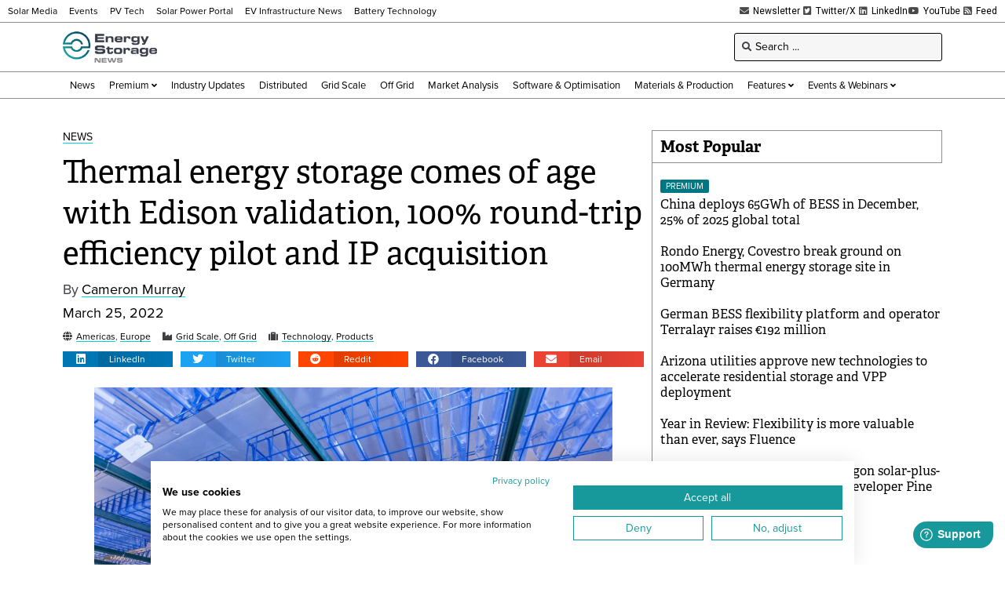

--- FILE ---
content_type: text/html; charset=UTF-8
request_url: https://www.energy-storage.news/wp-admin/admin-ajax.php
body_size: -598
content:
1769104044

--- FILE ---
content_type: text/html; charset=utf-8
request_url: https://www.google.com/recaptcha/api2/aframe
body_size: 268
content:
<!DOCTYPE HTML><html><head><meta http-equiv="content-type" content="text/html; charset=UTF-8"></head><body><script nonce="MfWIJ8or6m7keRoS7MQFVg">/** Anti-fraud and anti-abuse applications only. See google.com/recaptcha */ try{var clients={'sodar':'https://pagead2.googlesyndication.com/pagead/sodar?'};window.addEventListener("message",function(a){try{if(a.source===window.parent){var b=JSON.parse(a.data);var c=clients[b['id']];if(c){var d=document.createElement('img');d.src=c+b['params']+'&rc='+(localStorage.getItem("rc::a")?sessionStorage.getItem("rc::b"):"");window.document.body.appendChild(d);sessionStorage.setItem("rc::e",parseInt(sessionStorage.getItem("rc::e")||0)+1);localStorage.setItem("rc::h",'1769104048225');}}}catch(b){}});window.parent.postMessage("_grecaptcha_ready", "*");}catch(b){}</script></body></html>